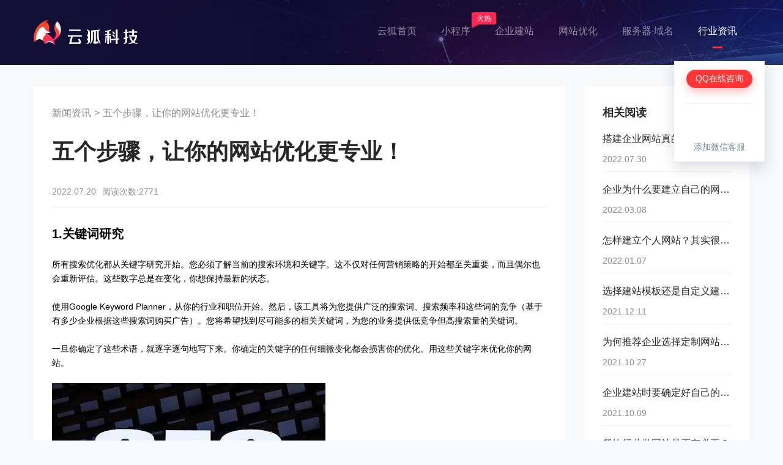

--- FILE ---
content_type: text/html; charset=utf-8
request_url: http://yun-hu.com/wangzhanyouhua/380.html
body_size: 5421
content:
<!doctype html>
<html>
    <head>
        <meta http-equiv="Content-Type" content="text/html; charset=utf-8" />
        <meta http-equiv="X-UA-Compatible" content="IE=edge">
        <meta name="baidu-site-verification" content="Ahqy4AjX1N" />
        <meta name="viewport" content="width=device-width,initial-scale=1,minimum-scale=1,maximum-scale=1,user-scalable=no">
        <title>五个步骤，让你的网站优化更专业！</title>
        <meta name="keywords" content="企业建站,网站建设,惠州网站建设,惠州企业建站,惠州建站,网站优化" />
        <meta name="description" content="所有搜索优化都从关键字研究开始。您必须了解当前的搜索环境和关键字。这不仅对任何营销策略的开始都至关重要，而且偶尔也会重新评估。这些数字总是在变化，你想保持最新的状态。
使用Google Keyword Planner，从你的行业和职位开始。然后，该工具将为您提供广泛的搜索词、搜索频率和这些词的竞争（基于有多少企业根据这些搜索词购买广告）。您将希望找到尽可能多的相关关键词，为您的业务提供低竞争但高搜索量的关键词。" />
        <script type="text/javascript" src="https://hm.baidu.com/hm.js?35025124798f0c45a8e7b0c8f8452a61" ></script>        <script type="text/javascript" src="/Data/static/js/jquery-1.12.4.min.js" ></script>

        <link rel="stylesheet" href="/Public/Access/css/base.css?v=1769883545">
        <link rel="stylesheet" href="/Public/Access/css/news.css?v=1769883545">
        <script type="text/javascript" src="/Public/Access/js/base.js?v=1769883545" ></script>
    </head>

<body>

<header class="second-header second-short-header">

        <div class="top-wrap">

            <div class="page-wrap">

                <div class="logo lf">
                    <a href="/"><img src="/Public/Access/images/logo.png" alt="惠州市云狐科技"/></a>
                </div>

                <div class="nav-btn rt ">
                    <img src="/Public/Access/wap/images/nav-btn.png" alt="nav-btn">
                </div>
                <nav class="rt nav-wrap">
                    <ul>
                        <!--渲染导航-->
                        <li >
                                                                <a href="/"  class=""> 云狐首页</a>
                                <span class="active-line "></span>
                            </li><li >
                                <div class="tip">火热</div>                                <a href="/miniapp.html"  class=""> 小程序</a>
                                <span class="active-line "></span>
                            </li><li >
                                                                <a href="/fastsite.html"  class=""> 企业建站</a>
                                <span class="active-line "></span>
                            </li><li >
                                                                <a href="/ranking.html"  class=""> 网站优化</a>
                                <span class="active-line "></span>
                            </li><li >
                                                                <a href="/cloud.html"  class=""> 服务器·域名</a>
                                <span class="active-line "></span>
                            </li><li >
                                                                <a href="/newslist.html"  class="selected"> 行业资讯</a>
                                <span class="active-line "></span>
                            </li>                        <!--/渲染导航-->
                    </ul>
                </nav>

            </div>
        </div>
     
    </header>




    <section class="container article-wrap">
        <div class="article-left col-md-9">
            <div class="box">
                <div class="bread-nav">
                    <a href="/index.php/List/index/cid/5.html"> 新闻资讯</a>
                    <span>></span>
                    <span>五个步骤，让你的网站优化更专业！</span>
                </div>
                <div class="article-title">
                    五个步骤，让你的网站优化更专业！                </div>
                <div class="article-author">
                    <span>2022.07.20</span>
                    <span></span>
                    <span>阅读次数:2771 </span>

                </div>
                <div class="article-content">
                    <!--内容-->
                    <p><strong>1.关键词研究</strong><br/></p><p><br/></p><p id="11I81TGQ"><span style="font-size: 14px;">所有搜索优化都从关键字研究开始。您必须了解当前的搜索环境和关键字。这不仅对任何营销策略的开始都至关重要，而且偶尔也会重新评估。这些数字总是在变化，你想保持最新的状态。</span></p><p><span style="font-size: 14px;"></span></p><p id="11I81TGR"><span style="font-size: 14px;"><br/></span></p><p id="11I81TGR"><span style="font-size: 14px;">使用Google Keyword Planner，从你的行业和职位开始。然后，该工具将为您提供广泛的搜索词、搜索频率和这些词的竞争（基于有多少企业根据这些搜索词购买广告）。您将希望找到尽可能多的相关关键词，为您的业务提供低竞争但高搜索量的关键词。</span></p><p><br/></p><p id="11I81TGS"><span style="font-size: 14px;">一旦你确定了这些术语，就逐字逐句地写下来。你确定的关键字的任何细微变化都会损害你的优化。用这些关键字来优化你的网站。</span></p><p class="f_center"><br/></p><p class="f_center"><img src="/uploads/img1/20220720/62d76e3e2fbf0.png" title="62d76e3e2fbf0.png" alt="image.png"/><br/></p><p class="f_center"><br/></p><p class="f_center"><br/></p><p id="11I81TGU"><span style="font-size: 16px;"><strong>2. 根据关键字撰写出色的内容</strong></span></p><p><br/></p><p id="11I81TGV"><span style="font-size: 14px;">内容是整个管道磁带营销方法的基础。定期发布内容将有助于您的网站在更多搜索中出现。在处理内容时，您必须记住关键字。内容的全部含义是吸引正在寻找内容的人。</span></p><p><br/></p><p id="11I81TH0"><span style="font-size: 14px;">使用你的关键词作为内容创意的跳板，并尝试将你的关键词尽可能频繁）将你的关键词放入帖子中。有关优化每个帖子以进行搜索的更多提示，请关注今天的互动官员。</span></p><p><br/></p><p><br/></p><p id="11I81TH1"><span style="font-size: 16px;"><strong>3.加快速度</strong></span></p><p><br/></p><p id="11I81TH2"><span style="font-size: 14px;">谷歌开始惩罚运行缓慢的网站。您希望确保您的页面始终处于最新状态。幸运的是，有一个工具可以做到这一点。googlespedinsights不仅会告诉你页面是否运行缓慢，还会给你关于如何加速的建议。</span></p><p><br/></p><p id="11I81TH3"><span style="font-size: 14px;">定期执行此操作，甚至跟进这些建议是非常重要的。你在网站上所做的事情（发布新内容、新产品或页面）可能会减慢你的网站速度。如果你不知道这种情况正在发生，你就不想因为速度慢而受到惩罚。</span></p><p class="f_center"><br/></p><p class="f_center"><img src="/uploads/img1/20220720/62d76f4e5e8c4.png" title="62d76f4e5e8c4.png" alt="image.png"/><br/></p><p id="11I81TH5"><span style="font-size: 16px;"><strong><br/></strong></span></p><p id="11I81TH5"><span style="font-size: 16px;"><strong><br/></strong></span></p><p id="11I81TH5"><span style="font-size: 16px;"><strong>4.使用登陆页面</strong></span></p><p id="11I81TH5"><span style="font-size: 16px;"><strong><br/></strong></span></p><p id="11I81TH6"><span style="font-size: 14px;">您希望每个目标页面都能记住您的关键字。如果您正在为新产品或促销活动创建登录页面，请尝试将与您的单个产品最相关的关键字放在页面的标题和文本副本中。</span></p><p><br/></p><p id="11I81TH7"><span style="font-size: 14px;">如果您认为此促销或产品中有多个关键字，您可能需要测试多个登录页面，每个页面都专注于一个关键字。然而，经常这样做会降低你的网站速度，所以一定要删除目标页面。</span></p><p><br/></p><p><br/></p><p id="11I81TH8"><span style="font-size: 16px;"><strong>5. 更新网页</strong><strong>标题</strong></span></p><p id="11I81TH8"><span style="font-size: 16px;"><strong><br/></strong></span></p><p id="11I81TH9"><span style="font-size: 14px;">快速问题:你网站的页面标题是什么？大多数企业主的页面标题只是你的企业名称。如果你的公司名称被完美优化，这是非常好的，但大多数都没有(最好的搜索名称通常遵循城市+服务格式，比如堪萨斯城的汽车车身。</span></p><p><br/></p><p id="11I81THA"><span style="font-size: 14px;">试着改变你的页面标题，包含你的关键词。这可以像你的公司名+热门关键词一样简单，但你可以发挥你的创造力。尝试添加带有关键词的口号。</span></p><p><br/></p>                    <!--/内容-->


                </div>

                <div class="article-pages">
                    <span class="prev"><a href="/wangzhanyouhua/374.html">优化过的网站和未SEO优化过的网站有什么区别</a></a></span>

                    <span class="next">当前是最后一篇</a></span>
                </div>
            </div>

            
              

        </div>
        
        
        
        <div class="article-right col-md-3">
            <div class="box">
                <div class="article-right-title">
                    相关阅读
                </div>
                <div class="article-list">
                    <ul>
                        <li><a href="/qiyejianzhan/381.html">搭建企业网站真的需要懂代码吗？</a><span>2022.07.30</span></li><li><a href="/qiyejianzhan/375.html">企业为什么要建立自己的网站？企业</a><span>2022.03.08</span></li><li><a href="/qiyejianzhan/371.html">怎样建立个人网站？其实很简单！</a><span>2022.01.07</span></li><li><a href="/qiyejianzhan/368.html">选择建站模板还是自定义建站？</a><span>2021.12.11</span></li><li><a href="/qiyejianzhan/362.html">为何推荐企业选择定制网站建设？</a><span>2021.10.27</span></li><li><a href="/qiyejianzhan/358.html">企业建站时要确定好自己的建站到底</a><span>2021.10.09</span></li><li><a href="/qiyejianzhan/357.html">餐饮行业做网站是否有必要？</a><span>2021.09.28</span></li><li><a href="/qiyejianzhan/353.html">什么是用户在网站上常见的不良体验</a><span>2021.09.17</span></li><li><a href="/qiyejianzhan/349.html">网络时代的到来意识到，要抓住时代</a><span>2021.09.06</span></li><li><a href="/qiyejianzhan/345.html">想做好网站建设，要掌握这几个要点</a><span>2021.08.25</span></li>                    </ul>
                </div>
            </div>
        </div>

    </section>

<footer>
    <div class="links">
        友情链接：
        <a href="http://eyprint.com" target="_blank">易云打印</a><a href="https://www.yun-hu.cn" target="_blank">云鲸配音</a>
    </div>
    <div class="footer">
        <div class="container">
            <div class="footer-wrap">
                <div class="footer-left">
                    <div class="footer-item">
                        <p>导航</p>
                        <ul>
                            <li><a href="/miniapp.html" target="_blank">小程序</a></li>
                            <li><a href="/fastsite.html" target="_blank">企业建站</a></li>
                            <li><a href="/ranking.html" target="_blank">网站优化</a></li>

                            <li><a href="/cloud.html" target="_blank">服务器·域名</a></li>
                        </ul>
                    </div>

                    <div class="footer-item">
                        <p>新闻资讯</p>
                        <ul>
                            <li><a href="/qiyejianzhan.html" target="_blank">企业建站</a></li>
                            <li><a href="/wangzhanyouhua.html" target="_blank">网站优化</a></li>
                            <li><a href="/xunizhuji.html" target="_blank">虚拟主机</a></li>
                            <li><a href="/yunfuwuqi.html" target="_blank">云服务器</a></li>
                            <li><a href="/xiaochengxu.html" target="_blank">小程序</a></li>

                        </ul>
                    </div>
                    <div class="footer-item">
                        <p>关于我们</p>
                        <ul>
                            <li><a href="https://cloud.yun-hu.com" target="_blank">云服务管理</a></li>
                            <li><a href="https://mp.yun-hu.com" target="_blank">小程序制作平台</a></li>
                            <li><a href="/about.html" target="_blank">关于我们</a></li>
                        </ul>
                    </div>




                </div>


                <div class="footer-right" >
                    <div class="footer-img"><img src="/uploads/abc1/20191202/5de4cd339ec5a.png" alt="云狐科技小程序"><p>云狐科技小程序</p></div><div class="footer-img"><img src="/uploads/abc1/20191202/5de4ccbd5d502.png" alt="云狐科技公众号"><p>云狐科技公众号</p></div>
                </div>
            </div>

            <div class="linkdress">
                <span>小程序建设:</span>
                <div class="dressgroup">
                    <li class="nav">
                        <a href="/mphuizhou" title="惠州小程序">惠州小程序</a>
                        <a href="/mpshaoguan" title="韶关小程序">韶关小程序</a>
                        <a href="/mpshenzhen" title="深圳小程序">深圳小程序</a>
                        <a href="/mpzhuhai" title="珠海小程序">珠海小程序</a>
                        <a href="/mpguangzhou" title="广州小程序">广州小程序</a>
                        <a href="/mpshantou" title="汕头小程序">汕头小程序</a>
                        <a href="/mpfoshan" title="佛山小程序">佛山小程序</a>
                        <a href="/mpjiangmen" title="江门小程序">江门小程序</a>
                        <a href="/mpzhanjiang" title="湛江小程序">湛江小程序</a>
                        <a href="/mpmaoming" title="茂名小程序">茂名小程序</a>
                        <a href="/mpmeizhou" title="梅州小程序">梅州小程序</a>
                        <a href="/mpheyuan" title="河源小程序">河源小程序</a>
                        <a href="/mpyangjiang" title="阳江小程序">阳江小程序</a>
                        <a href="/mpdongguan" title="东莞小程序">东莞小程序</a>
                        <a href="/mpshijiazhuang" title="石家庄小程序">石家庄小程序</a>
                    </li>
                </div>
            </div>
            <div class="linkdress">
                <span>网站建设:</span>
                <div class="dressgroup">
                    <li class="nav">
                        <a href="/webhuizhou" title="惠州网站建设">惠州网站建设</a>
                        <a href="/webgungzhou" title="广州网站建设">广州网站建设</a>
                        <a href="/webshaoguan" title="韶关网站建设">韶关网站建设</a>
                        <a href="/webshenzhen" title="深圳网站建设">深圳网站建设</a>
                        <a href="/webzhuhai" title="珠海网站建设">珠海网站建设</a>
                        <a href="/webshantou" title="汕头网站建设">汕头网站建设</a>
                        <a href="/webfoshan" title="佛山网站建设">佛山网站建设</a>
                        <a href="/webjiangmen" title="江门网站建设">江门网站建设</a>
                        <a href="/webzhanjiang" title="湛江网站建设">湛江网站建设</a>
                        <a href="/webmaoming" title="茂名网站建设">茂名网站建设</a>
                        <a href="/webzhaoqing" title="肇庆网站建设">肇庆网站建设</a>
                        <a href="/webmeizhou" title="梅州网站建设">梅州网站建设</a>
                        <a href="/webshanwei" title="汕尾网站建设">汕尾网站建设</a>
                        <a href="/webheyuan" title="河源网站建设">河源网站建设</a>
                        <a href="/webyangjiang" title="阳江网站建设">阳江网站建设</a>
                        <a href="/webqingyuan" title="清远网站建设">清远网站建设</a>
                    </li>
                </div>
            </div>
            <div class="address">
                惠州市惠城区演达大道11号港惠新天地商业广场二期3座20层01号 <em>|</em> <a href="tel://0752-2227537">0752-2227537</a>
            </div>
            <div class="record">版权所有 © 2019 惠州市云狐科技有限公司 <em>|</em> <a href="http://beian.miit.gov.cn/" target="_blank">粤ICP备19128073号</a> <em>|</em> <a target="_blank" href="http://www.beian.gov.cn/portal/registerSystemInfo?recordcode=44130202000872"><img src="/Public/Access/images/ebsIcon0926.png">粤公网安备 44130202000872号</a></div>
        </div>
    </div>
</footer>
<div class="common-service-detail">
	<img  class="right-icon" src="/Public/Access/images/service/right.png" alt="">
	<div class="qq-content"><a href="" target="_blank">QQ在线咨询</a></div>
	<div class="wechat">
		<div class="imgbox">
			<img src="" alt="">
			<span>长按保存</span>
		</div>
	</div>
	<span>添加微信客服</span>
	<div class="menu-btn">

	</div>
</div>

</body>
</html>

--- FILE ---
content_type: text/css
request_url: http://yun-hu.com/Public/Access/css/base.css?v=1769883545
body_size: 6170
content:
*{
    margin:0;
    padding:0;
    border: 0;
    outline: 0;
    vertical-align: baseline;
    -webkit-box-sizing: border-box;
    box-sizing: border-box;
    -webkit-tap-highlight-color: transparent;
}
html,body{
    color:#000;
    background:rgba(246,248,250,1);
    font:20px "Microsoft Yahei", Arial,Verdana,sans-serif,"Times New Roman";
    width:100%;
}
.h1, .h2, .h3, h1, h2, h3{
    margin: 0;
}
em{
    font-style:normal
}
input,select,button{
    font-size:100%;
    outline:0;
    vertical-align:middle;
    -webkit-appearance: none;
}
button{
    border: 0;
    background-clip: padding-box;
}
table {
    border-collapse:collapse;
    border-spacing:0;
}
ol,ul,li { list-style:none;}
/* 定义图片边框，当图片作为链接内容被填充时，会有默认边框出现，重定义掉 */
img{
    border:none;
    vertical-align:baseline;
}
a, a:link, a:visited{
    text-decoration:none;
}
/* 标签属性，textarea,input 强制输入时内容超出时换行，打断 */
textarea,input{
    word-wrap:break-word;
    word-break:break-all;
}
span,p,div{
    word-wrap:break-word;
}
.lf{
    float:left;
}
.rt,.rf{
    float:right;
}

.clearfix,section:after,.news-wrap:after,.container:after{
    content: '';
    display: block;
    clear: both;
}
.bg-white{
    background:rgba(255,255,255,1);
}
.bg-gray{
    background:rgba(241,248,255,1);
}
.container{
    width: 100%;
    max-width: 1200px;
    margin: 0 auto;
}

/*标签*/
.tip{
    display: inline-block;
    padding: 4px 8px;
    background: #ff2854;
    border-radius: 3px;
    color: #fff;
    text-align: center;
    font-size: 0.6rem;
    line-height: 0.6rem;
    position: absolute;
    top: -6px;
    right: -22px;
}

.tip:after{
    content: ' ';
    display: block;
    position: absolute;
    background: url("/Public/Access/images/hot-icon.png") center center no-repeat;
    background-size: 100% 100%;
    height: 10px;
    width: 20px;
    left: 0;
}



/*居中套装*/
.wf-table {
    display: table;
    width: 100%;
}
.wf-td {
    display: table-cell;
    vertical-align: middle;
}
/*边距*/
.mt-50{
    margin-top: 50px;
}

.mt-40{
    margin-top: 40px;
}

/*文字颜色*/
/*深黄*/
.cyellow{
    color: #FFC744;
}
/*红*/
.cred{
    color:#FF3636;
}
.cwhite{
    color: white;
}
/*文字居中*/
.text-center{
    text-align: center;
}
/*按钮*/
.btn{
    display: inline-block;
    padding: 9px 36px;
    font-size: 0.8rem;
    font-weight: normal;
}
.btn-info{
    color: #FF3636;
    border: 1px solid #FF3636;
}
.btn-info:hover{
    color: #fff;
    background: #FF3636;
    font-size: 0.8rem;
    border: 1px solid #FF3636;
}
.btn-primary{
    color: #fff;
    border: 1px solid #FF3636;
    background:#FF3636;
}
.btn-primary:hover{
    background: #ea3434;
}
.btn-min{
    padding: 3px 12px;
    color: #fff;
    border-radius: 4px;
    border:1px solid #fff;
    font-size: 0.6rem;
    margin-left: 14px;
}



/* 头部 */
header{
    position: relative;
}
.top-bg{
    width: 100%;
    display: block;
}
.nav-padding{
    padding-top: 112px;
}
.top-wrap .page-wrap,.banner .page-wrap{
    padding: 0 15px;
}
.page-wrap{
    width: 100%;
    max-width: 1200px;
    overflow: hidden;
    margin: auto;
}
.top-wrap{

    padding: 26px 0;
    position: absolute;

    top: 0;
    width: 100%;

}


.index_login{
    color: white;

}
.index_login span:hover {
    background-color: white;
    color: black;
}
.index_login span{
    padding: 7px;
    font-size: 15px;
    border: 1px solid white;
    border-radius: 5px;
    margin: 0 10px;
    background-color: black;
    color: white;
    transition: .5s;
}

.top-wrap .page-wrap,.top-wrap .page-wrap .nav-wrap , .top-wrap ul{
    overflow: visible;
}
.nav-btn{
    display: none;
    margin-top: 11px;
    width: 36px;
    height: 36px;
}
nav{
    z-index: 99999;
    position: relative;
    overflow: hidden;
    display: inline-block;
}
nav ul{
    z-index: 9999;
    display: inline-block;

   /* height: 50px;*/
    line-height: 50px;
    overflow: hidden;
}
nav ul li{
    float: left;
    text-align: right;
    padding: 0 20px;
    font-size: 16px;
    position: relative;

}
nav ul li a{
    color: #ffffff;
    opacity: 0.5;
}
nav ul li a.selected{
    opacity: 1;

}
nav ul li .active-line{
    display: block;
    width: 16px;
    height: 3px;
    background: rgba(255,54,54,1);
    opacity: 0;
    border-radius: 3px;
    margin: 0 auto;
    transition: all .3s;
}
nav ul li a:hover + .active-line,.selected + .active-line{
    opacity: 1 !important;
}

.second-header{
    height: 264px;
    overflow: hidden;
    background: url("/Public/Access/images/top-background-img.png") center center no-repeat;
    background-size: cover;
}
.second-short-header{
    height: 106px;
    overflow: hidden;
}
.base-title-wrap{
    width: 100%;
    overflow: hidden;
    text-align: center;
    position: absolute;
    padding: 23px 0;
    top: 121px;
}
.base-title-wrap p{
    font-size:1.8rem;
    font-weight:bold;
    line-height:2rem;
    color:rgba(255,255,255,1);
    margin-bottom: 12px;
}
.base-title-wrap span{
    display: block;
    font-size:16px;
    font-weight:400;
    line-height:30px;
    color:rgba(255,255,255,1);
    letter-spacing:2px;
}
/* pages */

.pages{
    width: 100%;
    text-align: center;
    overflow: hidden;
    margin-top: 20px;
    margin-bottom: 20px;
}
.pages div{
    overflow: hidden;
    margin: 0 auto;
}
.pages div a,.pages .current{
    font-size:16px;
    line-height: 22px;
    margin-right: 14px;
    display: inline-block;
    padding: 9px 14px;
    background:rgba(255,255,255,1);
    border-radius:6px;
    color:rgba(40,40,40,1);
}
.pages .page-more{
	margin-right: 14px;
	display: inline-block;
}
.pages .page-disabled{
    color:rgba(222,222,222,1);
    cursor: not-allowed;
}
.pages .current,.pages .current:hover{
    background:rgba(255,54,54,1);
    color:rgba(255,255,255,1);
}



.title-wrap{
    width: 100%;
    overflow: hidden;
    text-align: center;
}
.title-wrap i{
    width: 18px;
    height: 18px;
    margin-right: 15px;
    display: inline-block;
    position: relative;
    top: 2px;
}
.title-wrap i img{
    width: 100%;
}
.title-wrap h2{
    font-size:1.2rem;
    font-weight:bold;
    line-height:1.2rem;
    color:#0F2546;
    letter-spacing:2px;
}
.title-wrap span{
    color:#0F2546;
    display: block;
    font-size:0.8rem;
    font-weight:400;
    line-height:1.5rem;

    letter-spacing:2px;
    margin: 14px 0 20px 0;
}
.programme-item{
    width:285px;
    height:285px;
    background:rgba(255,255,255,1);
    box-shadow:0px 10px 20px rgba(0,0,0,0.05);
    text-align: center;
    padding: 40px;
    margin-right: 20px;
    margin-top: 20px;
}

/* 底部 */
footer{
    width: 100%;
    overflow: hidden;
}
.links{
    line-height: 58px;

    background:rgba(246,248,250,1);
    font-weight:400;
    color:rgba(40,40,40,1);
    text-align: center;
    margin: 0 auto;
    font-size:0.7rem ;
    color: #0F2546;
}
.links a{
    color:rgba(40,40,40,1);
    display: inline-block;
    margin-right: 5px;
}
.links a:hover{
    text-decoration: underline;
}
.footer{
    width: 100%;
    background:rgba(51,51,51,1);
    padding: 40px 0 20px 0;
    overflow: hidden;
}
.footer-wrap{
    width: 100%;
    overflow: hidden;
}
.footer-left{
    width: 744px;
    float: left;
}
.footer-item{
    width: 186px;
    float: left;
}
.footer-item p{
    font-size:18px;
    font-weight:bold;
    line-height:30px;
    color:rgba(255,255,255,1);
    margin-bottom: 10px;
}
.footer-item ul li a{
    font-size:14px;
    font-weight:400;
    line-height:30px;
    color:rgba(143,143,143,1);
}
.footer-right{
    float: right;
}
.footer-img{
    float: left;
    text-align: center;
    margin-right: 30px;
}
.footer-img:last-child{
    margin-right: 0;
}
.footer-img p{
    font-size:16px;
    font-weight:400;
    line-height:30px;
    color:rgba(143,143,143,1);
}
.linkdress{
    overflow: hidden;
}
.linkdress a,.linkdress span{
    margin-top: 15px;
    float: left;
    text-decoration: none;
    color: white;
    font-size: 14px;
}
.linkdress a{
    text-indent: 1em;
}
.address{
    margin-top: 15px;
    width: 100%;
    font-size:14px;
    font-weight:400;
    line-height:36px;
    color:rgba(255,255,255,1);
}
.record{
    font-size:14px;
    font-weight:400;
    line-height:36px;
    color:rgba(255,255,255,1);
}
.record a,.address a{
    color:rgba(255,255,255,1);


}
.record a img{
    width: 20px;
}
.record em,.address em{
    display: inline-block;
    font-style: normal;
    margin: 0 10px;
}
.record img{
    vertical-align: middle;
}




/*客服*/
.menu-btn{
    display: none;
    background: url('/Public/Access/images/menu-btn.png') center center no-repeat;
    background-size: 16px 16px;
}
.common-service-detail{
    z-index: 9999;
}
.common-service-detail .right-icon{
    position: absolute;
    top: 20px;
    right: -10px;
    width: 10px;
    height: 16px;
    display: none;
}

.common-service-detail{
    background: #fff;
    width: 148px;
    cursor: pointer;
    position: fixed;
    top: 100px;
    right: 30px;

    padding:14px 20px;

    box-shadow: 0px 10px 20px rgba(15, 37, 70, 0.15);
}

.common-service-detail .wechat .imgbox{
    margin:20px auto;
}
.common-service-detail .wechat img{
    width: 108px;
    height: 108px;
}

.common-service-detail span{
    font-size: 0.7rem;
    color:#7C8BA7 ;
    text-align: center;
    display: block;

}
.common-service-detail .qq-content{
    padding-bottom: 24px;
    border-bottom: 1px solid #E5E8ED;
}
.common-service-detail .qq-content a{
    text-align: center;
    width: 108px;
    display: block;
    background: #FF3636;
    padding:6px 12px ;
    font-size: 0.7rem;
    color: #fff;
    border-radius: 100px;
    box-shadow: 0px 5px 15px rgba(255, 54, 54, 0.35);
}
.common-service-detail .wechat .imgbox span{
    display: none;
}

/*客服结束*/

.container-fluid {
    padding-right: 15px;
    padding-left: 15px;
    margin-right: auto;
    margin-left: auto
}

.row {
  /*  margin-right: -15px;
    margin-left: -15px*/
    overflow: hidden;
}


/*单页通用新闻*/


.page-news{
    padding-bottom: 80px;
}
.page-news .content{
    margin-top: 80px;
}
.page-news .item{
    font-size: 0.8rem;
    margin-bottom: 60px;
}
.page-news .left{
    color: #FFFFFFFF;
    float: left;
}
.page-news .right{
    margin-left: 76px;
}
.page-news .right a{
    color: #FFFFFFFF;
    display: -webkit-box;
    -webkit-box-orient: vertical;
    -webkit-line-clamp: 1;
    overflow: hidden;
}
.page-news .right a:hover{
    color: rgba(255, 199, 68, 1);
}
.page-news .right p{
    margin-top: 24px;
    color: rgba(124, 139, 167, 1);
    display: -webkit-box;
    -webkit-box-orient: vertical;
    -webkit-line-clamp: 2;
    overflow: hidden;
}
.page-news .more{
    text-align: center;
}



/*单页通用新闻结束*/


/*通用新闻资讯2*/
.page-news-normal{
    padding-bottom: 80px;
    padding-top: 80px;
    background: #fff;
}



.page-news-normal .news-box .show{
    display: block;
}
.news-list{

    transition: all .3s;
    overflow: hidden;
}
.news-list .item{
    margin-top:60px ;
    padding-left: 91px;
}
.news-list .date{
    position: absolute;
    left: 15px;
    top: 5px;
    font-size:0.8rem ;
    color: #2B2B2B;
}
.news-list a{
    font-size: 0.8rem;
    color: #2B2B2B;
    transition: all .3s;
}
.news-list a:hover{
    color:#FF3636 ;
}
.news-list .description{
    margin-top: 24px;
    font-size: 0.8rem;
    color: #7C8BA7;
    line-height: 1.6rem;
    min-height: 120px;
}

/*通用新闻资讯2结束*/

/*移动端导航*/
@media (max-width: 1024px) {
    .footer{
        padding:  15px;
    }
    .tip{
        display: none;
    }
    .nav-btn{
        display: block;
    }

    /* 移动端nav样式 */
    .top-wrap{
        overflow:auto;
    }
    nav{
        display: none;
        width: 100%;
        height:100%;
        bottom: 0;
        left: 0;
        float: none;
        background:rgba(1,1,1,.7);
        z-index: 999;
        position: fixed;
    }
    .nav-wrap ul{
        display: none;
        position: absolute;
        bottom: 0;
        left: 0;
        width: 100%;
        max-width: 100%;
        background:rgba(255,255,255,1);
        border-radius:30px 30px 0 0;
        text-align: center;
    }

    .nav-wrap ul li{
        font-size: 1rem;
        line-height: 1.6rem;
        padding: 15px 0;
        display: block;
        float: none;
        width: 100%;
        border-bottom: 1px solid rgba(242,242,242,1);
        text-align: center;
        margin: 0;
    }
    .nav-wrap ul li:last-child{
        border-bottom: 0;
    }
    .nav-wrap  li a{
        color:rgba(40,40,40,1);
        letter-spacing: 0.1rem;
    }
    .nav-wrap ul li a:active,.nav-wrap ul li .selected{
        color:rgba(255,54,54,1);
    }
    nav ul li a:hover + .active-line,.selected + .active-line{
        opacity: 0 !important;
    }
    nav ul li:hover a,.nav-wrap .selected a{
        color: rgba(255,54,54,1);
    }



    .footer-wrap{
        display: none;
    }

}
@media(max-width:768px){
    html,body{
        font-size: 16px;
    }

    .logo img{
        width: 80%;
    }
    .nav-btn img{
        width: 80%;
    }

    /*移动端客服*/
    .right-icon{
        display: block;

    }

    body{
        padding-bottom: 55px;
    }
    /*防止导航栏被遮住*/
    nav{
        bottom: 55px;
    }

    /*防止导航栏被遮住*/

    .common-service-detail{
        width: 100%;
        left: 0;
        bottom: 0;
        top: auto;
        padding-right: 0;
        padding-left: 0;

    }

    .common-service-detail .qq-content{
        text-align: center;
        border: none;
        border-right: 1px solid #E5E8ED;
        width: 33.33%;
        float: left;
        padding-bottom:0;
    }
    .common-service-detail .qq-content a {
        display: inline-block;
    }

    .common-service-detail .wechat{
        display: block;
        margin-right: 33.33%;
        width: 33.33%;
        float: right;
        position: relative;
    }
    .common-service-detail .wechat .imgbox{
        box-shadow: 0px 10px 20px rgba(15, 37, 70, 0.15);
        display: none;
        background: #fff;
        padding: 22px;
        height: 177px;
        width: 152px;
        margin: 0 auto;
        right: 0;
        left: 0;
        text-align: center;
        position: absolute;
        top: -225px;

    }
    .common-service-detail .wechat .imgbox span{
        display: inline;
        padding: 5px 0;
    }
    .common-service-detail .wechat img{
        display: inline-block;

    }

    .common-service-detail .imgbox:after{
        content: ' ';
        display: block;
        width: 10px;
        height: 16px;
        background: url("/Public/Access/images/service/right.png") center center no-repeat;
        position: absolute;
        left: 0;
        right: 0;
        bottom:-12px ;
        z-index: 9999;
        margin: auto;
        transform: rotate(90deg);

    }

    .common-service-detail > span{
        display: block;
        width: 33.33%;
        float: left;

        padding: 6px 0;
    }
    .menu-btn{
        border-left: 1px solid ;
        display: inline-block;
        width: 33.33%;
        float: right;
        height: 27px;
        border-left: 1px solid #E5E8ED;
    }



}
@media(max-width:425px){

    .logo img{
        width: 60%;
    }
    .nav-btn img{
        width: 60%;
    }
    .nav-btn {
        margin-top: 6px;
    }
    .second-short-header{
        height: 86px;
    }
    .banner h1{
        font-size: 2rem !important;
    }
}
/*移动端导航结束*/

.col-lg-1,.col-lg-10,.col-lg-11,.col-lg-12,.col-lg-2,.col-lg-3,.col-lg-4,.col-lg-5,.col-lg-6,.col-lg-7,.col-lg-8,.col-lg-9,.col-md-1,.col-md-10,.col-md-11,.col-md-12,.col-md-2,.col-md-3,.col-md-4,.col-md-5,.col-md-6,.col-md-7,.col-md-8,.col-md-9,.col-sm-1,.col-sm-10,.col-sm-11,.col-sm-12,.col-sm-2,.col-sm-3,.col-sm-4,.col-sm-5,.col-sm-6,.col-sm-7,.col-sm-8,.col-sm-9,.col-xs-1,.col-xs-10,.col-xs-11,.col-xs-12,.col-xs-2,.col-xs-3,.col-xs-4,.col-xs-5,.col-xs-6,.col-xs-7,.col-xs-8,.col-xs-9 {
    position: relative;
    min-height: 1px;
    padding-right: 15px;
    padding-left: 15px
}

.col-xs-1,.col-xs-10,.col-xs-11,.col-xs-12,.col-xs-2,.col-xs-3,.col-xs-4,.col-xs-5,.col-xs-6,.col-xs-7,.col-xs-8,.col-xs-9 {
    float: left
}

.col-xs-12 {
    width: 100%
}

.col-xs-11 {
    width: 91.66666667%
}

.col-xs-10 {
    width: 83.33333333%
}

.col-xs-9 {
    width: 75%
}

.col-xs-8 {
    width: 66.66666667%
}

.col-xs-7 {
    width: 58.33333333%
}

.col-xs-6 {
    width: 50%
}

.col-xs-5 {
    width: 41.66666667%
}

.col-xs-4 {
    width: 33.33333333%
}

.col-xs-3 {
    width: 25%
}

.col-xs-2 {
    width: 16.66666667%
}

.col-xs-1 {
    width: 8.33333333%
}

.col-xs-pull-12 {
    right: 100%
}

.col-xs-pull-11 {
    right: 91.66666667%
}

.col-xs-pull-10 {
    right: 83.33333333%
}

.col-xs-pull-9 {
    right: 75%
}

.col-xs-pull-8 {
    right: 66.66666667%
}

.col-xs-pull-7 {
    right: 58.33333333%
}

.col-xs-pull-6 {
    right: 50%
}

.col-xs-pull-5 {
    right: 41.66666667%
}

.col-xs-pull-4 {
    right: 33.33333333%
}

.col-xs-pull-3 {
    right: 25%
}

.col-xs-pull-2 {
    right: 16.66666667%
}

.col-xs-pull-1 {
    right: 8.33333333%
}

.col-xs-pull-0 {
    right: auto
}

.col-xs-push-12 {
    left: 100%
}

.col-xs-push-11 {
    left: 91.66666667%
}

.col-xs-push-10 {
    left: 83.33333333%
}

.col-xs-push-9 {
    left: 75%
}

.col-xs-push-8 {
    left: 66.66666667%
}

.col-xs-push-7 {
    left: 58.33333333%
}

.col-xs-push-6 {
    left: 50%
}

.col-xs-push-5 {
    left: 41.66666667%
}

.col-xs-push-4 {
    left: 33.33333333%
}

.col-xs-push-3 {
    left: 25%
}

.col-xs-push-2 {
    left: 16.66666667%
}

.col-xs-push-1 {
    left: 8.33333333%
}

.col-xs-push-0 {
    left: auto
}

.col-xs-offset-12 {
    margin-left: 100%
}

.col-xs-offset-11 {
    margin-left: 91.66666667%
}

.col-xs-offset-10 {
    margin-left: 83.33333333%
}

.col-xs-offset-9 {
    margin-left: 75%
}

.col-xs-offset-8 {
    margin-left: 66.66666667%
}

.col-xs-offset-7 {
    margin-left: 58.33333333%
}

.col-xs-offset-6 {
    margin-left: 50%
}

.col-xs-offset-5 {
    margin-left: 41.66666667%
}

.col-xs-offset-4 {
    margin-left: 33.33333333%
}

.col-xs-offset-3 {
    margin-left: 25%
}

.col-xs-offset-2 {
    margin-left: 16.66666667%
}

.col-xs-offset-1 {
    margin-left: 8.33333333%
}

.col-xs-offset-0 {
    margin-left: 0
}


@media  (min-width:768px) {
    .col-sm-1,.col-sm-10,.col-sm-11,.col-sm-12,.col-sm-2,.col-sm-3,.col-sm-4,.col-sm-5,.col-sm-6,.col-sm-7,.col-sm-8,.col-sm-9 {
        float:left
    }

    .col-sm-12 {
        width: 100%
    }

    .col-sm-11 {
        width: 91.66666667%
    }

    .col-sm-10 {
        width: 83.33333333%
    }

    .col-sm-9 {
        width: 75%
    }

    .col-sm-8 {
        width: 66.66666667%
    }

    .col-sm-7 {
        width: 58.33333333%
    }

    .col-sm-6 {
        width: 50%
    }

    .col-sm-5 {
        width: 41.66666667%
    }

    .col-sm-4 {
        width: 33.33333333%
    }

    .col-sm-3 {
        width: 25%
    }

    .col-sm-2 {
        width: 16.66666667%
    }

    .col-sm-1 {
        width: 8.33333333%
    }

    .col-sm-pull-12 {
        right: 100%
    }

    .col-sm-pull-11 {
        right: 91.66666667%
    }

    .col-sm-pull-10 {
        right: 83.33333333%
    }

    .col-sm-pull-9 {
        right: 75%
    }

    .col-sm-pull-8 {
        right: 66.66666667%
    }

    .col-sm-pull-7 {
        right: 58.33333333%
    }

    .col-sm-pull-6 {
        right: 50%
    }

    .col-sm-pull-5 {
        right: 41.66666667%
    }

    .col-sm-pull-4 {
        right: 33.33333333%
    }

    .col-sm-pull-3 {
        right: 25%
    }

    .col-sm-pull-2 {
        right: 16.66666667%
    }

    .col-sm-pull-1 {
        right: 8.33333333%
    }

    .col-sm-pull-0 {
        right: auto
    }

    .col-sm-push-12 {
        left: 100%
    }

    .col-sm-push-11 {
        left: 91.66666667%
    }

    .col-sm-push-10 {
        left: 83.33333333%
    }

    .col-sm-push-9 {
        left: 75%
    }

    .col-sm-push-8 {
        left: 66.66666667%
    }

    .col-sm-push-7 {
        left: 58.33333333%
    }

    .col-sm-push-6 {
        left: 50%
    }

    .col-sm-push-5 {
        left: 41.66666667%
    }

    .col-sm-push-4 {
        left: 33.33333333%
    }

    .col-sm-push-3 {
        left: 25%
    }

    .col-sm-push-2 {
        left: 16.66666667%
    }

    .col-sm-push-1 {
        left: 8.33333333%
    }

    .col-sm-push-0 {
        left: auto
    }

    .col-sm-offset-12 {
        margin-left: 100%
    }

    .col-sm-offset-11 {
        margin-left: 91.66666667%
    }

    .col-sm-offset-10 {
        margin-left: 83.33333333%
    }

    .col-sm-offset-9 {
        margin-left: 75%
    }

    .col-sm-offset-8 {
        margin-left: 66.66666667%
    }

    .col-sm-offset-7 {
        margin-left: 58.33333333%
    }

    .col-sm-offset-6 {
        margin-left: 50%
    }

    .col-sm-offset-5 {
        margin-left: 41.66666667%
    }

    .col-sm-offset-4 {
        margin-left: 33.33333333%
    }

    .col-sm-offset-3 {
        margin-left: 25%
    }

    .col-sm-offset-2 {
        margin-left: 16.66666667%
    }

    .col-sm-offset-1 {
        margin-left: 8.33333333%
    }

    .col-sm-offset-0 {
        margin-left: 0
    }
}

@media (min-width:992px) {
    .col-md-1,.col-md-10,.col-md-11,.col-md-12,.col-md-2,.col-md-3,.col-md-4,.col-md-5,.col-md-6,.col-md-7,.col-md-8,.col-md-9 {
        float:left
    }

    .col-md-12 {
        width: 100%
    }

    .col-md-11 {
        width: 91.66666667%
    }

    .col-md-10 {
        width: 83.33333333%
    }

    .col-md-9 {
        width: 75%
    }

    .col-md-8 {
        width: 66.66666667%
    }

    .col-md-7 {
        width: 58.33333333%
    }

    .col-md-6 {
        width: 50%
    }

    .col-md-5 {
        width: 41.66666667%
    }

    .col-md-4 {
        width: 33.33333333%
    }

    .col-md-3 {
        width: 25%
    }

    .col-md-2 {
        width: 16.66666667%
    }

    .col-md-1 {
        width: 8.33333333%
    }

    .col-md-pull-12 {
        right: 100%
    }

    .col-md-pull-11 {
        right: 91.66666667%
    }

    .col-md-pull-10 {
        right: 83.33333333%
    }

    .col-md-pull-9 {
        right: 75%
    }

    .col-md-pull-8 {
        right: 66.66666667%
    }

    .col-md-pull-7 {
        right: 58.33333333%
    }

    .col-md-pull-6 {
        right: 50%
    }

    .col-md-pull-5 {
        right: 41.66666667%
    }

    .col-md-pull-4 {
        right: 33.33333333%
    }

    .col-md-pull-3 {
        right: 25%
    }

    .col-md-pull-2 {
        right: 16.66666667%
    }

    .col-md-pull-1 {
        right: 8.33333333%
    }

    .col-md-pull-0 {
        right: auto
    }

    .col-md-push-12 {
        left: 100%
    }

    .col-md-push-11 {
        left: 91.66666667%
    }

    .col-md-push-10 {
        left: 83.33333333%
    }

    .col-md-push-9 {
        left: 75%
    }

    .col-md-push-8 {
        left: 66.66666667%
    }

    .col-md-push-7 {
        left: 58.33333333%
    }

    .col-md-push-6 {
        left: 50%
    }

    .col-md-push-5 {
        left: 41.66666667%
    }

    .col-md-push-4 {
        left: 33.33333333%
    }

    .col-md-push-3 {
        left: 25%
    }

    .col-md-push-2 {
        left: 16.66666667%
    }

    .col-md-push-1 {
        left: 8.33333333%
    }

    .col-md-push-0 {
        left: auto
    }

    .col-md-offset-12 {
        margin-left: 100%
    }

    .col-md-offset-11 {
        margin-left: 91.66666667%
    }

    .col-md-offset-10 {
        margin-left: 83.33333333%
    }

    .col-md-offset-9 {
        margin-left: 75%
    }

    .col-md-offset-8 {
        margin-left: 66.66666667%
    }

    .col-md-offset-7 {
        margin-left: 58.33333333%
    }

    .col-md-offset-6 {
        margin-left: 50%
    }

    .col-md-offset-5 {
        margin-left: 41.66666667%
    }

    .col-md-offset-4 {
        margin-left: 33.33333333%
    }

    .col-md-offset-3 {
        margin-left: 25%
    }

    .col-md-offset-2 {
        margin-left: 16.66666667%
    }

    .col-md-offset-1 {
        margin-left: 8.33333333%
    }

    .col-md-offset-0 {
        margin-left: 0
    }
}

@media (min-width:1200px) {
    .col-lg-1,.col-lg-10,.col-lg-11,.col-lg-12,.col-lg-2,.col-lg-3,.col-lg-4,.col-lg-5,.col-lg-6,.col-lg-7,.col-lg-8,.col-lg-9 {
        float:left
    }

    .col-lg-12 {
        width: 100%
    }

    .col-lg-11 {
        width: 91.66666667%
    }

    .col-lg-10 {
        width: 83.33333333%
    }

    .col-lg-9 {
        width: 75%
    }

    .col-lg-8 {
        width: 66.66666667%
    }

    .col-lg-7 {
        width: 58.33333333%
    }

    .col-lg-6 {
        width: 50%
    }

    .col-lg-5 {
        width: 41.66666667%
    }

    .col-lg-4 {
        width: 33.33333333%
    }

    .col-lg-3 {
        width: 25%
    }

    .col-lg-2 {
        width: 16.66666667%
    }

    .col-lg-1 {
        width: 8.33333333%
    }

    .col-lg-pull-12 {
        right: 100%
    }

    .col-lg-pull-11 {
        right: 91.66666667%
    }

    .col-lg-pull-10 {
        right: 83.33333333%
    }

    .col-lg-pull-9 {
        right: 75%
    }

    .col-lg-pull-8 {
        right: 66.66666667%
    }

    .col-lg-pull-7 {
        right: 58.33333333%
    }

    .col-lg-pull-6 {
        right: 50%
    }

    .col-lg-pull-5 {
        right: 41.66666667%
    }

    .col-lg-pull-4 {
        right: 33.33333333%
    }

    .col-lg-pull-3 {
        right: 25%
    }

    .col-lg-pull-2 {
        right: 16.66666667%
    }

    .col-lg-pull-1 {
        right: 8.33333333%
    }

    .col-lg-pull-0 {
        right: auto
    }

    .col-lg-push-12 {
        left: 100%
    }

    .col-lg-push-11 {
        left: 91.66666667%
    }

    .col-lg-push-10 {
        left: 83.33333333%
    }

    .col-lg-push-9 {
        left: 75%
    }

    .col-lg-push-8 {
        left: 66.66666667%
    }

    .col-lg-push-7 {
        left: 58.33333333%
    }

    .col-lg-push-6 {
        left: 50%
    }

    .col-lg-push-5 {
        left: 41.66666667%
    }

    .col-lg-push-4 {
        left: 33.33333333%
    }

    .col-lg-push-3 {
        left: 25%
    }

    .col-lg-push-2 {
        left: 16.66666667%
    }

    .col-lg-push-1 {
        left: 8.33333333%
    }

    .col-lg-push-0 {
        left: auto
    }

    .col-lg-offset-12 {
        margin-left: 100%
    }

    .col-lg-offset-11 {
        margin-left: 91.66666667%
    }

    .col-lg-offset-10 {
        margin-left: 83.33333333%
    }

    .col-lg-offset-9 {
        margin-left: 75%
    }

    .col-lg-offset-8 {
        margin-left: 66.66666667%
    }

    .col-lg-offset-7 {
        margin-left: 58.33333333%
    }

    .col-lg-offset-6 {
        margin-left: 50%
    }

    .col-lg-offset-5 {
        margin-left: 41.66666667%
    }

    .col-lg-offset-4 {
        margin-left: 33.33333333%
    }

    .col-lg-offset-3 {
        margin-left: 25%
    }

    .col-lg-offset-2 {
        margin-left: 16.66666667%
    }

    .col-lg-offset-1 {
        margin-left: 8.33333333%
    }

    .col-lg-offset-0 {
        margin-left: 0
    }
}


--- FILE ---
content_type: text/css
request_url: http://yun-hu.com/Public/Access/css/news.css?v=1769883545
body_size: 1496
content:
.news-wrap{
    padding: 30px 0 60px 0;
}
.news-item{
    width: 380px;
    margin-bottom: 40px;
    margin-right: 30px;
}
.news-item:nth-child(3n){
    margin-right: 0;
}
.news-item a,.news-item a img{
    display: block;
}
.news-item a img{
    width: 100%;
    height: 214px;
    transition: all linear .1s;
}
.news-item a p{
    font-size:0.9rem;
    font-weight:bold;
    line-height:30px;
    color:rgba(40,40,40,1);
    margin-top: 20px;
    overflow: hidden;
    text-overflow:ellipsis;
    white-space: nowrap;
}
.news-item a p:hover{
    color:rgba(255,54,54,1);
    text-decoration: underline;
}
.news-item span{
    display: block;
    font-size:0.7rem;
    font-weight:400;
    line-height:1.5rem;
    color:rgba(143,143,143,1);
    overflow: hidden;
    text-overflow:ellipsis;
    white-space: nowrap;
}

.article-wrap{
    margin-top: 35px;
    margin-bottom: 60px;
}
.article-left .box{
    overflow: hidden;
    background:rgba(255,255,255,1);
    padding: 30px 30px 60px;
}
.bread-nav{
    font-size:0.8rem;
    font-weight:400;
    line-height:1.35rem;
    color:rgba(143,143,143,1);
}
.bread-nav a{
    display: block;
    float: left;
    color:rgba(143,143,143,1);
}
.bread-nav span{
    float: left;
    display: block;
    overflow: hidden;
    text-overflow:ellipsis;
    white-space: nowrap;
    max-width: 650px;
    margin-left: 5px;
}
.bread-nav a:hover{
    color:rgba(255,54,54,1);
    text-decoration: underline;
}
.article-title{
    font-size:1.8rem;
    font-weight:bold;
    line-height:2rem;
    color:rgba(40,40,40,1);
    width: 100%;
    overflow: hidden;
    text-overflow:ellipsis;
    white-space: nowrap;
    padding: 30px 0;
}
.article-author{
    width: 100%;
    overflow: hidden;
    font-size:0.7rem;
    font-weight:400;
    line-height:1.5rem;
    color:rgba(143,143,143,1);
    border-bottom: 1px solid rgba(242,242,242,1);
    padding-bottom: 10px;
}
.article-author span{
    display: block;
    float: left;
    margin-right: 10px;
}
.article-content{
    padding: 30px 0;
}
.article-pages{
    width: 100%;
    padding: 0 30px;
}
.article-pages span{
    display: block;
    height:40px;
    line-height: 40px;
    background:rgba(246,248,250,1);
    border-radius:27px;
    overflow: hidden;
    text-overflow:ellipsis;
    white-space: nowrap;
    text-align: center;
    padding: 0 30px;
    margin-bottom: 15px;
    font-size:0.8rem;
    font-weight:400;
    color:rgba(40,40,40,1);
    cursor: pointer;
}
.article-pages span a{
	 color:rgba(40,40,40,1);
} 
.article-pages .next a::before{
	content: '下一篇：';
}

.article-pages .prev a::before{
	content: '上一篇：';
}


.article-wrap .article-pages span:hover a{
	 color:rgba(255,255,255,1);
} 


.article-pages span:last-child{
    margin-bottom: 0;
}
.article-pages span:hover{
    background:rgba(255,54,54,1);
    color:rgba(255,255,255,1);
}
.article-right .box{

    overflow: hidden;
    background:rgba(255,255,255,1);
    padding: 30px;
}
.article-right-title{
    font-size:0.9rem;
    font-weight:bold;
    line-height:1.35rem;
    color:rgba(40,40,40,1);
}
.article-list{
    width: 100%;
}
.article-list{
    width: 100%;
}
.article-list ul li a{
    font-size:0.8rem;
    font-weight:400;
    line-height:1.35rem;
    color:rgba(40,40,40,1);
    display: block;
    width: 100%;
    overflow: hidden;
    text-overflow:ellipsis;
    white-space: nowrap;
}
.article-wrap .article-list ul li a:hover{
    color:rgba(255,54,54,1);
    text-decoration: underline;
}
.article-list ul li span{
    font-size:0.7rem;
    font-weight:400;
    line-height:1.5rem;
    color:rgba(143,143,143,1);
    display: block;
    padding-top: 5px;
}
.article-list ul li{
    margin-top: 15px;
    padding-bottom: 5px;
    border-bottom: 1px solid rgba(242,242,242,1);
}
footer,.links{
    background: #ffffff;
}


/*分类*/
.article-list-category ul{
    background-color: #FFFFFFFF;
    border-radius: 10px;
    box-shadow: 0px 10px 20px rgba(31,78,149,0.08);
    padding:20px 30px;
}
.article-list-category ul a{

    display: block;
    padding: 10px;
    border-bottom: 1px solid #f2f3f6;
    font-size: 0.9rem;
    color: #0f2546;
}

.article-list-category ul a:hover,.article-list-category ul .active{
    color:#ff3636;

    font-weight: bold;
}

/*列表*/
.article-list-section{
    padding: 30px 0;
}
.article-list-section .wrap .box{
    background-color: #FFFFFFFF;
    border-radius: 10px;
    box-shadow:0px 10px 20px rgba(31,78,149,0.08);
    overflow: hidden;

}
.article-list-section .item{
    overflow: hidden;
    padding: 30px 40px;
    color: #8694A2FF;
}
.article-list-section .left{
    text-align: right;
    font-size: 0.8rem;
    float: left;
    margin-top: -5px;
}
.article-list-section .left p{
    color: #0F2546FF;
    font-size:1.5rem;
    font-weight: bold;
    margin: 0;
    line-height: normal;
}
.article-list-section .right{
    margin-left: 107px;
}
.article-list-section .right > a{
    display: block;
    color: #0F2546FF;
    font-size: 1rem;
    font-weight: bold;
    margin-bottom: 20px;
}
.article-list-section .right > a:hover{
    text-decoration: underline;
}
.article-list-section .right > p{
    font-size: 0.7rem;
    margin: 0;
    white-space: nowrap;
    overflow: hidden;
    text-overflow: ellipsis;
}
.article-list-section .more{
    text-align: center;
}
.article-list-section .more a{
    color: #8694A2FF;
    font-size: 0.7rem;
}
.article-list-section .more img{
    display: inline-block;
    width: 16px;
    height: 16px;
}
.article-list-section .more span{
    display: inline-block;
    vertical-align: middle;
    margin-left: 10px;
}
.paginate{
    font-size: 0.7rem;
}
.paginate .pagination{
    display: table;
    margin: 20px auto;
}

@media  (max-width: 996px){

    .article-right .box,.article-list-section .wrap .box{
        margin-top: 20px;
    }
    .article-list-section .left{
        margin-top: 5px;
    }
}




--- FILE ---
content_type: application/javascript
request_url: http://yun-hu.com/Public/Access/js/base.js?v=1769883545
body_size: 560
content:
$(function () {

    $(".nav-btn,.menu-btn").on("click", function(e) {
        $(".common-service-detail .wechat .imgbox").hide();
        $(".tool-service-detail .wechat .imgbox").hide();
        if(!$("nav").is(':hidden')){
            if($(window).width()<=1024){
                $(".nav-wrap ul").slideUp('slow',function (e) {
                    $("nav").css('display','none');
                });
            }
        }else{
            $("nav").css('display','block');
            $(".nav-wrap ul").slideDown('slow');
        }
    });

    $("nav,.nav-wrap ul li a").on("click", function(e) {
        if($(window).width()<=1024){
            $(".nav-wrap ul").slideUp('slow',function (e) {
                $("nav").css('display','none');
            });
        }

    });

    $(".common-service-detail > span").on("click", function(e) {

        $(".nav-wrap ul").slideUp('slow',function (e) {
            $("nav").css('display','none');
        });

        if($(window).width()<=768){
            console.log(1)
            if($(".common-service-detail .wechat .imgbox").is(':hidden')){
                $(".common-service-detail .wechat .imgbox").show();
            }else{
                $(".common-service-detail .wechat .imgbox").hide();
            }

        }
    });
    $(".tool-service-detail > span").on("click", function(e) {
        $(".nav-wrap ul").slideUp('slow',function (e) {
            $("nav").css('display','none');
        });
        if($(window).width()<=768){
            console.log(1)
            if($(".tool-service-detail .wechat .imgbox").is(':hidden')){
                $(".tool-service-detail .wechat .imgbox").show();
            }else{
                $(".tool-service-detail .wechat .imgbox").hide();
            }

        }
    });

})
function chatQQ(qq) {
    window.location.href = "mqqwpa://im/chat?chat_type=wpa&uin="+qq+"&version=1&src_type=web&web_src=oicqzone.com";
}

function chatPhone(phone) {
    window.location.href = "tel://"+phone;
}